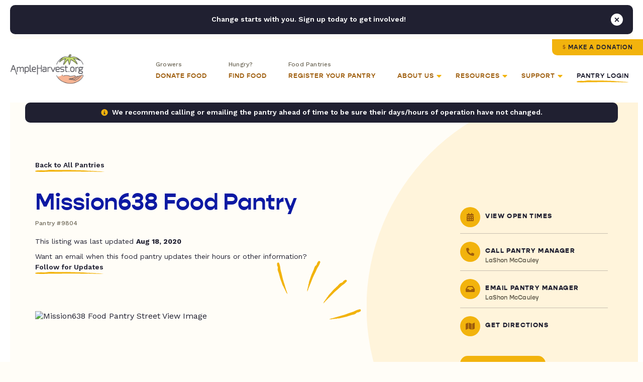

--- FILE ---
content_type: image/svg+xml
request_url: https://ampleharvest.org/wp-content/themes/studio-simpatico/svgs/pop-lines.svg
body_size: 9166
content:
<?xml version="1.0" encoding="UTF-8"?>
<svg width="168px" height="117px" viewBox="0 0 168 117" version="1.1" xmlns="http://www.w3.org/2000/svg" xmlns:xlink="http://www.w3.org/1999/xlink">
    <title>Brush Strokes</title>
    <g id="🖥️-Desktop---Design-Sprint-1" stroke="none" stroke-width="1" fill="none" fill-rule="evenodd">
        <g id="Homepage" transform="translate(-35.000000, -2663.000000)" fill="#F2B30D">
            <g id="Recognition" transform="translate(18.071848, 2613.485976)">
                <g transform="translate(0.000000, -0.000000)" id="Brush-Strokes">
                    <g transform="translate(104.850263, 105.824087) rotate(-46.000000) translate(-104.850263, -105.824087) translate(10.626426, 51.055971)">
                        <path d="M48.9244266,47.3373758 C48.0430635,47.4383808 47.1870083,47.5277825 46.3486376,47.6010159 C45.5102281,47.6622657 44.6895807,47.7219937 43.8791492,47.781151 C43.7555897,47.8994657 43.6673605,48.031476 43.5007698,47.9835414 C43.3722958,47.9004168 43.2460274,47.8524822 43.1180951,47.8247106 C42.8807277,47.8378356 42.6462625,47.8509605 42.4112942,47.8640854 C42.3296436,47.8859603 42.2454776,47.9084059 42.1601894,47.9312319 C42.1585254,47.932183 42.1565131,47.9335145 42.1552361,47.9344656 C42.0224667,48.0096011 42.0605446,48.0900627 42.1425822,48.1631059 C42.2352616,48.2121818 42.3196597,48.2721 42.391791,48.3375345 C42.3460124,48.2951162 42.2238072,48.2338665 42.1425822,48.1631059 C42.032644,48.104329 41.9059887,48.0617205 41.7609523,48.0444108 C41.5446747,48.0976714 41.3212769,48.1370462 41.085883,48.1256332 C41.3472426,48.0383238 41.5706404,48.0185413 41.7609523,48.0444108 C41.8980171,48.0056066 42.0288517,47.9683241 42.1601894,47.9312319 C42.1995829,47.9106885 42.2360355,47.8916668 42.2770156,47.8703626 C41.7356832,47.8931886 41.1984913,47.9160146 40.6583971,47.9390308 C40.5356502,47.9643296 40.4170439,47.9873458 40.3214236,48.0141663 C39.9332152,48.1222093 39.5438459,48.2298719 39.3013317,47.9856338 C39.206524,47.9884871 39.1095493,47.9915305 39.0126133,47.994574 C39.0319618,48.0096011 39.0505364,48.0212043 39.067834,48.0387043 C39.0254607,48.0257695 38.9904786,48.0109326 38.9612237,47.996286 C38.5554855,48.0090305 38.1476965,48.021775 37.738553,48.0347097 C37.4732463,48.1610135 37.2027542,48.3150889 36.9302886,48.4160939 C36.9302886,48.4160939 36.7453168,48.2487033 36.6537984,48.1657689 C36.5437828,48.3112846 36.3847768,48.4151428 36.2009273,48.4758219 C36.4196041,48.621718 36.6226473,48.7864456 36.8090895,48.8830756 C37.085657,49.1358734 37.4190705,48.2810402 37.7465633,48.7685652 C37.4190705,48.2810402 37.085657,49.1358734 36.8090895,48.8830756 C36.6226473,48.7864456 36.4196041,48.621718 36.2009273,48.4758219 C35.8140733,48.6061203 35.3135662,48.5482944 34.9122395,48.3147085 C35.4096122,48.0423184 35.8320287,48.2317741 36.2009273,48.4758219 C36.3847768,48.4151428 36.5437828,48.3112846 36.6537984,48.1657689 C36.7453168,48.2487033 36.9302886,48.4160939 36.9302886,48.4160939 C37.2027542,48.3150889 37.4732463,48.1610135 37.738553,48.0347097 C36.9405046,48.0550629 36.1322788,48.0756063 35.309503,48.0967203 C30.005807,48.1885949 25.1164012,48.5994627 19.6137252,48.6667994 C18.1241225,48.681446 16.663233,48.6569081 15.2235495,48.6150605 C14.5037464,48.5882399 13.7892061,48.5614194 13.0789999,48.5347891 C12.3688324,48.4921806 11.6629989,48.4497623 10.9604934,48.4077244 C5.36196492,48.0246282 0.253804909,48.9407112 -5.40578749,47.6810971 C-7.5755675,47.2426479 -11.6052032,47.5728639 -13.6989822,47.643244 C-16.5029288,48.582153 -15.0498561,50.9185831 -14.9163128,51.0492619 C-14.0534468,52.0421924 -13.2850403,52.2569469 -12.2930812,52.365941 C-11.7971403,52.420343 -11.2452823,52.4488755 -10.5978039,52.5340925 C-9.95032556,52.615315 -9.20718819,52.7534122 -8.3285339,53.0322697 C-10.7219826,52.4007507 -6.56340852,51.7226286 -4.30249706,53.0332208 C-1.03047144,55.0533208 3.63178294,53.2314264 7.66749404,53.5994955 C8.67702162,53.6993592 9.74695523,53.5477566 10.9543406,53.5355827 C17.2083578,53.9552005 23.0143796,52.7256406 29.5871054,52.4024626 C30.4574398,52.3345553 31.2751463,52.1450996 32.0583351,51.9240679 C32.8415239,51.7011341 33.5901175,51.4409178 34.322381,51.2429024 C35.3928564,51.0599141 36.5404936,51.2385274 37.409938,51.1616799 C38.7784964,51.0355663 39.9577491,50.738448 41.085883,50.3973897 C39.8237413,50.6094812 38.9043391,50.8388824 37.498322,51.045838 C36.5604225,51.164343 38.1480447,50.2857326 38.7684352,50.0761139 C39.0336645,49.929457 39.4540301,50.5006773 39.7175954,50.3534497 C40.2971218,50.3015206 40.8272322,50.0091577 41.4475839,49.7983978 C41.7116523,49.6528821 41.6828617,50.2039395 41.8149346,50.1312768 C42.66089,49.9264135 43.3102645,49.1600309 43.8513261,49.2585631 C44.2639136,49.3002206 44.6338957,49.3494866 44.9952483,49.398943 C45.2244894,49.4069321 45.4513313,49.4103559 45.6902079,49.3656551 C45.8399654,49.3064977 45.9941729,49.2454382 46.1504315,49.183808 C46.0278006,49.0278304 45.9825638,48.8269617 45.9394554,48.6243811 C46.1625823,48.6325604 46.4776147,48.7251959 46.7036439,48.7316632 C46.4776147,48.7251959 46.1625823,48.6325604 45.9394554,48.6243811 C45.9825638,48.8269617 46.0278006,49.0278304 46.1504315,49.183808 C47.2624287,48.752587 48.5469373,48.3270726 49.7401208,47.9688948 C49.7338132,47.9538677 49.7284343,47.9371286 49.7226685,47.9217211 C49.0255419,48.0493564 48.3424623,48.0697096 47.6188282,47.811015 C47.9325835,47.8996559 47.8933448,48.0558237 47.5359005,48.1250626 C47.4451173,48.044601 47.351161,47.9612861 47.2600295,47.8804441 C47.8827031,47.6611244 48.5029001,47.4421851 49.0938808,47.7769663 C49.0938808,47.7769663 49.3598453,47.6259343 49.4922278,47.5507987 C49.6896599,47.6061518 49.6800631,47.7794391 49.7226685,47.9217211 C49.8605072,47.8928081 49.9959081,47.8646561 50.1359912,47.835553 C49.842397,47.5937877 48.9244266,47.3373758 48.9244266,47.3373758" id="Fill-18-Copy-2" transform="translate(17.362527, 50.670270) rotate(64.000000) translate(-17.362527, -50.670270) "></path>
                        <path d="M99.3217827,29.4937451 C98.4404197,29.5947501 97.5843644,29.6841518 96.7459937,29.7573852 C95.9075843,29.818635 95.0869368,29.878363 94.2765054,29.9375203 C94.1529458,30.055835 94.0647166,30.1878453 93.898126,30.1399107 C93.7696519,30.0567861 93.6433836,30.0088515 93.5154513,29.9810799 C93.2780838,29.9942049 93.0436187,30.0073298 92.8086504,30.0204547 C92.7269997,30.0423296 92.6428337,30.0647752 92.5575455,30.0876012 C92.5558815,30.0885523 92.5538693,30.0898838 92.5525923,30.0908349 C92.4198229,30.1659704 92.4579007,30.246432 92.5399384,30.3194752 C92.6326177,30.3685511 92.7170159,30.4284693 92.7891471,30.4939038 C92.7433686,30.4514855 92.6211634,30.3902358 92.5399384,30.3194752 C92.4300002,30.2606983 92.3033449,30.2180898 92.1583085,30.2007801 C91.9420309,30.2540407 91.7186331,30.2934155 91.4832391,30.2820025 C91.7445987,30.1946931 91.9679966,30.1749106 92.1583085,30.2007801 C92.2953733,30.1619759 92.4262079,30.1246934 92.5575455,30.0876012 C92.5969391,30.0670578 92.6333917,30.0480361 92.6743718,30.0267319 C92.1330393,30.0495579 91.5958474,30.0723839 91.0557533,30.0954001 C90.9330064,30.1206989 90.8144,30.1437151 90.7187797,30.1705356 C90.3305713,30.2785786 89.941202,30.3862412 89.6986879,30.1420031 C89.6038802,30.1448564 89.5069055,30.1478998 89.4099695,30.1509433 C89.429318,30.1659704 89.4478925,30.1775736 89.4651901,30.1950736 C89.4228169,30.1821388 89.3878348,30.1673019 89.3585799,30.1526553 C88.9528417,30.1653998 88.5450526,30.1781443 88.1359091,30.191079 C87.8706025,30.3173828 87.6001104,30.4714582 87.3276447,30.5724632 C87.3276447,30.5724632 87.142673,30.4050726 87.0511546,30.3221382 C86.941139,30.4676539 86.782133,30.5715121 86.5982835,30.6321912 C86.8169603,30.7780873 87.0200035,30.9428149 87.2064457,31.0394449 C87.4830132,31.2922427 87.8164266,30.4374095 88.1439194,30.9249345 C87.8164266,30.4374095 87.4830132,31.2922427 87.2064457,31.0394449 C87.0200035,30.9428149 86.8169603,30.7780873 86.5982835,30.6321912 C86.2114295,30.7624896 85.7109224,30.7046637 85.3095957,30.4710778 C85.8069683,30.1986877 86.2293849,30.3881434 86.5982835,30.6321912 C86.782133,30.5715121 86.941139,30.4676539 87.0511546,30.3221382 C87.142673,30.4050726 87.3276447,30.5724632 87.3276447,30.5724632 C87.6001104,30.4714582 87.8706025,30.3173828 88.1359091,30.191079 C87.3378607,30.2114322 86.529635,30.2319756 85.7068592,30.2530896 C80.4031632,30.3449642 75.5137574,30.755832 70.0110813,30.8231687 C68.5214787,30.8378153 67.0605892,30.8132774 65.6209056,30.7714298 C64.9011026,30.7446092 64.1865623,30.7177887 63.4763561,30.6911584 C62.7661886,30.6485499 62.0603551,30.6061316 61.3578496,30.5640937 C55.7593211,30.1809975 50.6511611,31.0970805 44.9915687,29.8374664 C42.8217887,29.3990172 38.792153,29.7292332 36.6983739,29.7996133 C33.8944273,30.7385223 35.3475,33.0749524 35.4810434,33.2056312 C36.3439093,34.1985617 37.1123158,34.4133162 38.104275,34.5223103 C38.6002158,34.5767123 39.1520739,34.6052448 39.7995522,34.6904618 C40.4470306,34.7716843 41.190168,34.9097815 42.0688223,35.188639 C39.6753735,34.55712 43.8339476,33.8789979 46.0948591,35.1895901 C49.3668847,37.2096901 54.0291391,35.3877957 58.0648502,35.7558648 C59.0743778,35.8557285 60.1443114,35.7041259 61.3516968,35.691952 C67.6057139,36.1115698 73.4117358,34.8820099 79.9844615,34.5588319 C80.854796,34.4909246 81.6725025,34.3014689 82.4556912,34.0804372 C83.23888,33.8575034 83.9874737,33.5972871 84.7197372,33.3992717 C85.7902125,33.2162834 86.9378497,33.3948967 87.8072941,33.3180492 C89.1758526,33.1919356 90.3551052,32.8948173 91.4832391,32.553759 C90.2210975,32.7658505 89.3016952,32.9952517 87.8956781,33.2022073 C86.9577787,33.3207123 88.5454009,32.4421019 89.1657914,32.2324832 C89.4310207,32.0858263 89.8513863,32.6570466 90.1149516,32.509819 C90.694478,32.4578899 91.2245883,32.165527 91.8449401,31.9547671 C92.1090085,31.8092514 92.0802179,32.3603088 92.2122908,32.2876461 C93.0582461,32.0827828 93.7076206,31.3164002 94.2486822,31.4149324 C94.6612697,31.4565899 95.0312518,31.5058559 95.3926045,31.5553123 C95.6218456,31.5633014 95.8486875,31.5667252 96.0875641,31.5220244 C96.2373215,31.462867 96.3915291,31.4018075 96.5477876,31.3401773 C96.4251568,31.1841997 96.37992,30.983331 96.3368115,30.7807504 C96.5599385,30.7889297 96.8749708,30.8815652 97.1010001,30.8880325 C96.8749708,30.8815652 96.5599385,30.7889297 96.3368115,30.7807504 C96.37992,30.983331 96.4251568,31.1841997 96.5477876,31.3401773 C97.6597849,30.9089563 98.9442934,30.4834419 100.137477,30.1252641 C100.131169,30.110237 100.125791,30.0934979 100.120025,30.0780904 C99.422898,30.2057257 98.7398184,30.2260789 98.0161843,29.9673843 C98.3299397,30.0560252 98.2907009,30.212193 97.9332567,30.2814319 C97.8424735,30.2009703 97.7485171,30.1176554 97.6573857,30.0368134 C98.2800593,29.8174937 98.9002562,29.5985544 99.4912369,29.9333356 C99.4912369,29.9333356 99.7572015,29.7823036 99.889584,29.707168 C100.087016,29.7625211 100.077419,29.9358084 100.120025,30.0780904 C100.257863,30.0491774 100.393264,30.0210254 100.533347,29.9919223 C100.239753,29.750157 99.3217827,29.4937451 99.3217827,29.4937451" id="Fill-18-Copy-3" transform="translate(67.759883, 32.826640) scale(1, -1) rotate(-89.000000) translate(-67.759883, -32.826640) "></path>
                        <path d="M150.945614,39.6291625 C150.06425,39.7301675 149.208195,39.8195693 148.369824,39.8928026 C147.531415,39.9540524 146.710768,40.0137804 145.900336,40.0729377 C145.776777,40.1912524 145.688547,40.3232627 145.521957,40.2753282 C145.393483,40.1922035 145.267214,40.1442689 145.139282,40.1164973 C144.901915,40.1296223 144.667449,40.1427472 144.432481,40.1558722 C144.350831,40.1777471 144.266665,40.2001926 144.181376,40.2230186 C144.179712,40.2239697 144.1777,40.2253012 144.176423,40.2262523 C144.043654,40.3013878 144.081731,40.3818494 144.163769,40.4548926 C144.256448,40.5039685 144.340847,40.5638867 144.412978,40.6293212 C144.367199,40.5869029 144.244994,40.5256532 144.163769,40.4548926 C144.053831,40.3961157 143.927176,40.3535072 143.782139,40.3361975 C143.565862,40.3894581 143.342464,40.4288329 143.10707,40.4174199 C143.36843,40.3301105 143.591827,40.310328 143.782139,40.3361975 C143.919204,40.2973933 144.050039,40.2601108 144.181376,40.2230186 C144.22077,40.2024752 144.257222,40.1834536 144.298203,40.1621493 C143.75687,40.1849753 143.219678,40.2078013 142.679584,40.2308175 C142.556837,40.2561163 142.438231,40.2791325 142.342611,40.305953 C141.954402,40.413996 141.565033,40.5216586 141.322519,40.2774205 C141.227711,40.2802738 141.130736,40.2833173 141.0338,40.2863607 C141.053149,40.3013878 141.071723,40.312991 141.089021,40.330491 C141.046648,40.3175562 141.011666,40.3027194 140.982411,40.2880727 C140.576672,40.3008172 140.168883,40.3135617 139.75974,40.3264964 C139.494433,40.4528002 139.223941,40.6068757 138.951475,40.7078807 C138.951475,40.7078807 138.766504,40.5404901 138.674985,40.4575556 C138.56497,40.6030713 138.405964,40.7069296 138.222114,40.7676087 C138.440791,40.9135048 138.643834,41.0782323 138.830276,41.1748623 C139.106844,41.4276602 139.440257,40.5728269 139.76775,41.060352 C139.440257,40.5728269 139.106844,41.4276602 138.830276,41.1748623 C138.643834,41.0782323 138.440791,40.9135048 138.222114,40.7676087 C137.83526,40.897907 137.334753,40.8400812 136.933426,40.6064952 C137.430799,40.3341051 137.853216,40.5235608 138.222114,40.7676087 C138.405964,40.7069296 138.56497,40.6030713 138.674985,40.4575556 C138.766504,40.5404901 138.951475,40.7078807 138.951475,40.7078807 C139.223941,40.6068757 139.494433,40.4528002 139.75974,40.3264964 C138.961692,40.3468496 138.153466,40.367393 137.33069,40.388507 C132.026994,40.4803816 127.137588,40.8912494 121.634912,40.9585861 C120.145309,40.9732328 118.68442,40.9486948 117.244736,40.9068472 C116.524933,40.8800266 115.810393,40.8532061 115.100187,40.8265758 C114.390019,40.7839673 113.684186,40.741549 112.98168,40.6995111 C107.383152,40.3164149 102.274992,41.232498 96.6153995,39.9728838 C94.4456194,39.5344346 90.4159838,39.8646506 88.3222047,39.9350307 C85.5182581,40.8739397 86.9713308,43.2103699 87.1048742,43.3410486 C87.9677401,44.3339791 88.7361466,44.5487337 89.7281057,44.6577278 C90.2240466,44.7121297 90.7759047,44.7406622 91.423383,44.8258792 C92.0708614,44.9071017 92.8139987,45.0451989 93.692653,45.3240564 C91.2992043,44.6925374 95.4577784,44.0144153 97.7186899,45.3250075 C100.990716,47.3451075 105.65297,45.5232132 109.688681,45.8912822 C110.698209,45.9911459 111.768142,45.8395433 112.975528,45.8273694 C119.229545,46.2469872 125.035567,45.0174273 131.608292,44.6942493 C132.478627,44.626342 133.296333,44.4368863 134.079522,44.2158547 C134.862711,43.9929208 135.611304,43.7327046 136.343568,43.5346891 C137.414043,43.3517008 138.561681,43.5303141 139.431125,43.4534666 C140.799683,43.3273531 141.978936,43.0302348 143.10707,42.6891765 C141.844928,42.9012679 140.925526,43.1306691 139.519509,43.3376247 C138.581609,43.4561297 140.169232,42.5775193 140.789622,42.3679007 C141.054851,42.2212437 141.475217,42.7924641 141.738782,42.6452364 C142.318309,42.5933073 142.848419,42.3009444 143.468771,42.0901845 C143.732839,41.9446688 143.704049,42.4957262 143.836122,42.4230635 C144.682077,42.2182002 145.331451,41.4518177 145.872513,41.5503498 C146.285101,41.5920073 146.655083,41.6412734 147.016435,41.6907297 C147.245676,41.6987188 147.472518,41.7021427 147.711395,41.6574418 C147.861152,41.5982844 148.01536,41.5372249 148.171618,41.4755947 C148.048988,41.3196171 148.003751,41.1187484 147.960642,40.9161678 C148.183769,40.9243471 148.498802,41.0169826 148.724831,41.0234499 C148.498802,41.0169826 148.183769,40.9243471 147.960642,40.9161678 C148.003751,41.1187484 148.048988,41.3196171 148.171618,41.4755947 C149.283616,41.0443738 150.568124,40.6188593 151.761308,40.2606815 C151.755,40.2456544 151.749621,40.2289153 151.743855,40.2135078 C151.046729,40.3411431 150.363649,40.3614963 149.640015,40.1028017 C149.95377,40.1914427 149.914532,40.3476105 149.557087,40.4168493 C149.466304,40.3363877 149.372348,40.2530728 149.281216,40.1722308 C149.90389,39.9529111 150.524087,39.7339718 151.115068,40.068753 C151.115068,40.068753 151.381032,39.917721 151.513415,39.8425855 C151.710847,39.8979385 151.70125,40.0712258 151.743855,40.2135078 C151.881694,40.1845949 152.017095,40.1564428 152.157178,40.1273397 C151.863584,39.8855744 150.945614,39.6291625 150.945614,39.6291625" id="Fill-18-Copy-4" transform="translate(119.383714, 42.962057) scale(1, -1) rotate(-112.000000) translate(-119.383714, -42.962057) "></path>
                        <path d="M189.729438,87.3994315 C188.848075,87.5004365 187.992019,87.5898383 187.153649,87.6630716 C186.315239,87.7243214 185.494592,87.7840494 184.68416,87.8432067 C184.560601,87.9615214 184.472372,88.0935317 184.305781,88.0455972 C184.177307,87.9624725 184.051039,87.914538 183.923106,87.8867663 C183.685739,87.8998913 183.451274,87.9130162 183.216305,87.9261412 C183.134655,87.9480161 183.050489,87.9704616 182.9652,87.9932876 C182.963536,87.9942387 182.961524,87.9955702 182.960247,87.9965213 C182.827478,88.0716568 182.865556,88.1521185 182.947593,88.2251616 C183.040273,88.2742375 183.124671,88.3341557 183.196802,88.3995902 C183.151024,88.3571719 183.028818,88.2959222 182.947593,88.2251616 C182.837655,88.1663847 182.711,88.1237762 182.565963,88.1064665 C182.349686,88.1597271 182.126288,88.1991019 181.890894,88.187689 C182.152254,88.1003795 182.375652,88.080597 182.565963,88.1064665 C182.703028,88.0676623 182.833863,88.0303798 182.9652,87.9932876 C183.004594,87.9727442 183.041047,87.9537226 183.082027,87.9324183 C182.540694,87.9552443 182.003502,87.9780703 181.463408,88.0010865 C181.340661,88.0263853 181.222055,88.0494015 181.126435,88.076222 C180.738226,88.1842651 180.348857,88.2919276 180.106343,88.0476896 C180.011535,88.0505428 179.91456,88.0535863 179.817624,88.0566297 C179.836973,88.0716568 179.855547,88.0832601 179.872845,88.10076 C179.830472,88.0878253 179.79549,88.0729884 179.766235,88.0583417 C179.360497,88.0710862 178.952708,88.0838307 178.543564,88.0967654 C178.278257,88.2230692 178.007765,88.3771447 177.7353,88.4781497 C177.7353,88.4781497 177.550328,88.3107591 177.45881,88.2278246 C177.348794,88.3733403 177.189788,88.4771986 177.005938,88.5378777 C177.224615,88.6837738 177.427658,88.8485013 177.614101,88.9451313 C177.890668,89.1979292 178.224082,88.3430959 178.551574,88.830621 C178.224082,88.3430959 177.890668,89.1979292 177.614101,88.9451313 C177.427658,88.8485013 177.224615,88.6837738 177.005938,88.5378777 C176.619084,88.668176 176.118577,88.6103502 175.717251,88.3767642 C176.214623,88.1043741 176.63704,88.2938298 177.005938,88.5378777 C177.189788,88.4771986 177.348794,88.3733403 177.45881,88.2278246 C177.550328,88.3107591 177.7353,88.4781497 177.7353,88.4781497 C178.007765,88.3771447 178.278257,88.2230692 178.543564,88.0967654 C177.745516,88.1171186 176.93729,88.137662 176.114514,88.158776 C170.810818,88.2506506 165.921412,88.6615184 160.418736,88.7288551 C158.929134,88.7435018 157.468244,88.7189638 156.028561,88.6771162 C155.308758,88.6502957 154.594217,88.6234751 153.884011,88.5968448 C153.173844,88.5542363 152.46801,88.511818 151.765505,88.4697801 C146.166976,88.086684 141.058816,89.002767 135.399224,87.7431528 C133.229444,87.3047036 129.199808,87.6349196 127.106029,87.7052997 C124.302082,88.6442087 125.755155,90.9806389 125.888698,91.1113177 C126.751564,92.1042482 127.519971,92.3190027 128.51193,92.4279968 C129.007871,92.4823987 129.559729,92.5109312 130.207207,92.5961482 C130.854686,92.6773707 131.597823,92.8154679 132.476477,93.0943254 C130.083028,92.4628064 134.241603,91.7846843 136.502514,93.0952765 C139.77454,95.1153765 144.436794,93.2934822 148.472505,93.6615512 C149.482033,93.7614149 150.551966,93.6098123 151.759352,93.5976385 C158.013369,94.0172562 163.819391,92.7876963 170.392116,92.4645183 C171.262451,92.396611 172.080157,92.2071553 172.863346,91.9861237 C173.646535,91.7631898 174.395129,91.5029736 175.127392,91.3049581 C176.197867,91.1219698 177.345505,91.3005831 178.214949,91.2237356 C179.583508,91.0976221 180.76276,90.8005038 181.890894,90.4594455 C180.628752,90.6715369 179.70935,90.9009381 178.303333,91.1078938 C177.365434,91.2263987 178.953056,90.3477883 179.573446,90.1381697 C179.838676,89.9915127 180.259041,90.5627331 180.522607,90.4155054 C181.102133,90.3635763 181.632243,90.0712134 182.252595,89.8604535 C182.516663,89.7149378 182.487873,90.2659952 182.619946,90.1933325 C183.465901,89.9884692 184.115276,89.2220867 184.656337,89.3206188 C185.068925,89.3622763 185.438907,89.4115424 185.800259,89.4609987 C186.029501,89.4689878 186.256342,89.4724117 186.495219,89.4277108 C186.644976,89.3685534 186.799184,89.3074939 186.955443,89.2458637 C186.832812,89.0898861 186.787575,88.8890174 186.744466,88.6864368 C186.967593,88.6946161 187.282626,88.7872516 187.508655,88.7937189 C187.282626,88.7872516 186.967593,88.6946161 186.744466,88.6864368 C186.787575,88.8890174 186.832812,89.0898861 186.955443,89.2458637 C188.06744,88.8146428 189.351948,88.3891283 190.545132,88.0309505 C190.538824,88.0159234 190.533445,87.9991843 190.52768,87.9837768 C189.830553,88.1114121 189.147473,88.1317653 188.423839,87.8730707 C188.737595,87.9617117 188.698356,88.1178795 188.340912,88.1871183 C188.250128,88.1066567 188.156172,88.0233418 188.065041,87.9424998 C188.687714,87.7231801 189.307911,87.5042408 189.898892,87.839022 C189.898892,87.839022 190.164856,87.68799 190.297239,87.6128545 C190.494671,87.6682075 190.485074,87.8414948 190.52768,87.9837768 C190.665518,87.9548639 190.800919,87.9267118 190.941002,87.8976087 C190.647408,87.6558434 189.729438,87.3994315 189.729438,87.3994315" id="Fill-18-Copy-5" transform="translate(158.167538, 90.732326) scale(1, -1) rotate(-151.000000) translate(-158.167538, -90.732326) "></path>
                    </g>
                </g>
            </g>
        </g>
    </g>
</svg>